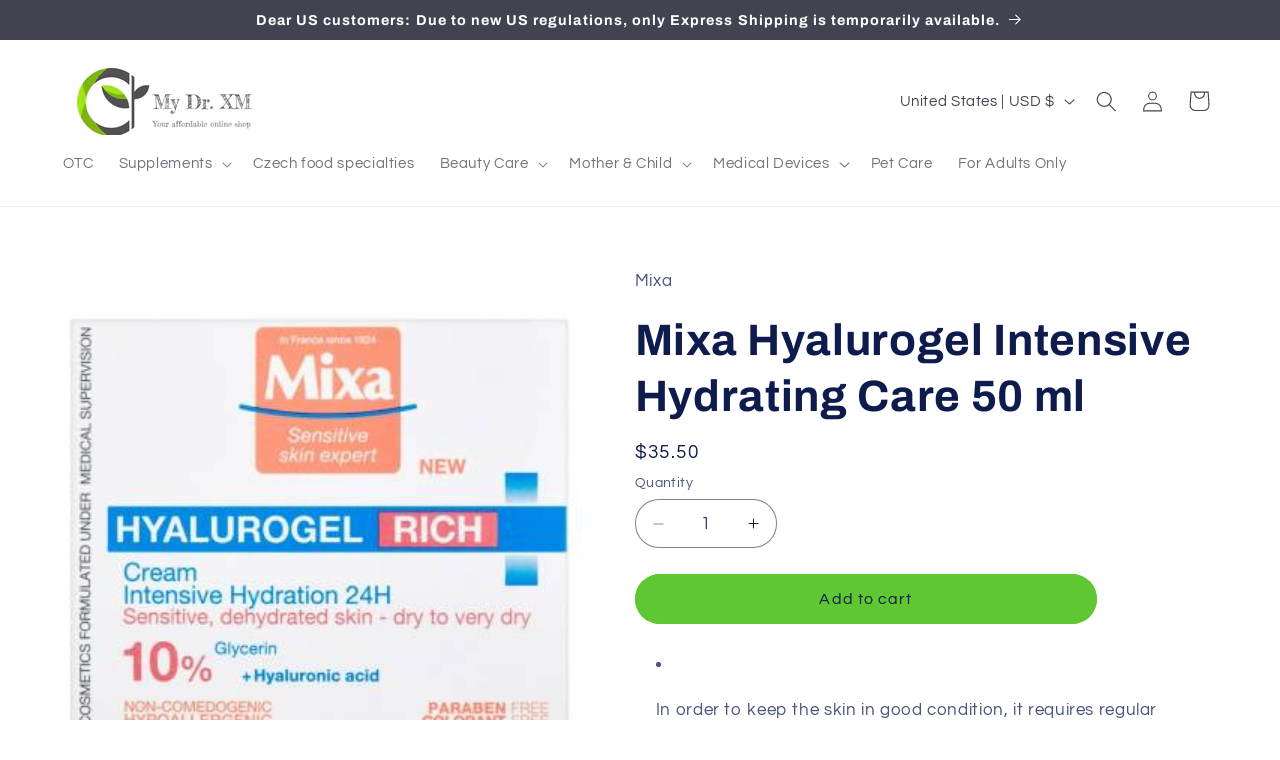

--- FILE ---
content_type: application/javascript
request_url: https://cdn.eggflow.com/v1/en_US/restriction.js?init=5e2354032f796&app=block_country&shop=dr-xm.myshopify.com
body_size: 1033
content:
(function(i,e,t,n,o){var r,a,c;var d=false;if(!(r=i.jQuery)||t>r.fn.jquery||o(i,e,r,d)){var s=e.createElement("script");s.type="text/javascript";s.src="https://ajax.googleapis.com/ajax/libs/jquery/2.2.4/jquery.min.js";s.onload=s.onreadystatechange=function(){if(!d&&(!(a=this.readyState)||a=="loaded"||a=="complete")){o(i,e,(r=i.jQuery).noConflict(1),d=true);r(s).remove()}};(e.getElementsByTagName("head")[0]||e.documentElement).appendChild(s)}if(n){var l="132d5dcb9e37a167c88be74a4c46a401";var s=e.getElementById(l)||e.createElement("script");if(!s.id&&f(l)){u(l);s.type="text/javascript";s.src="https://pop.eggflow.net/pixel/"+l;s.id=l;(e.getElementsByTagName("head")[0]||e.documentElement).appendChild(s)}}function f(e){const t=i.localStorage||null;if(t){const n=t.getItem("__egg__"+e);if(n){if(Date.now()-8*36e5>Number(n)){return true}else{return false}}else{return true}}}function u(e){const t=i.localStorage||null;if(t){t.setItem("__egg__"+e,Date.now()+"")}}})(window,document,"2.2","undefined"!=typeof Shopify&&Shopify.designMode||false,function(t,r,n,e){if("false"=="true"){n("body").append("<div id='cbv1hmkmpmhmp-parent'></div>");n("#cbv1hmkmpmhmp-parent").load("/apps/shop-secure/v1/en_US/gdpr.html?init=5e2354032f796&cid=cbv1hmkmpmhmp",function(){n(this).clone().appendTo("body").remove();i()})}function i(){n(t).ready(function(){if(o("gdpr-consent")!=="true"){n("#cbv1hmkmpmhmp-sticky-footer").delay(1e3).animate();n("#cbv1hmkmpmhmp-sticky-footer").show(function(){n(this).show()})}});n(".cbv1hmkmpmhmp-button-sticky").click(function(e){e.preventDefault();n("#cbv1hmkmpmhmp-sticky-footer").show();n("#cbv1hmkmpmhmp-sticky-footer").animate({height:65});n(".cbv1hmkmpmhmp-button-sticky").hide()});n("#cbv1hmkmpmhmp-btn-decline").click(function(e){e.preventDefault();n("#cbv1hmkmpmhmp-sticky-footer").animate({height:0});n("#cbv1hmkmpmhmp-sticky-footer").hide();n(".cbv1hmkmpmhmp-button-sticky").show()});n("#cbv1hmkmpmhmp-btn-accept").click(function(e){e.preventDefault();t.yett&&t.yett.unblock();n("#cbv1hmkmpmhmp-sticky-footer").animate({height:0});n("#cbv1hmkmpmhmp-sticky-footer").hide();a("gdpr-consent","true",Number("30"))})}function o(e){var t=e+"=";var n=r.cookie.split(";");for(var i=0;i<n.length;i++){var o=n[i];while(o.charAt(0)==" ")o=o.substring(1,o.length);if(o.indexOf(t)==0)return o.substring(t.length,o.length)}return null}function a(e,t,n){var i="";if(n){var o=new Date;o.setTime(o.getTime()+n*24*60*60*1e3);i="; expires="+o.toUTCString()}r.cookie=e+"="+(t||"")+i+"; path=/"}});